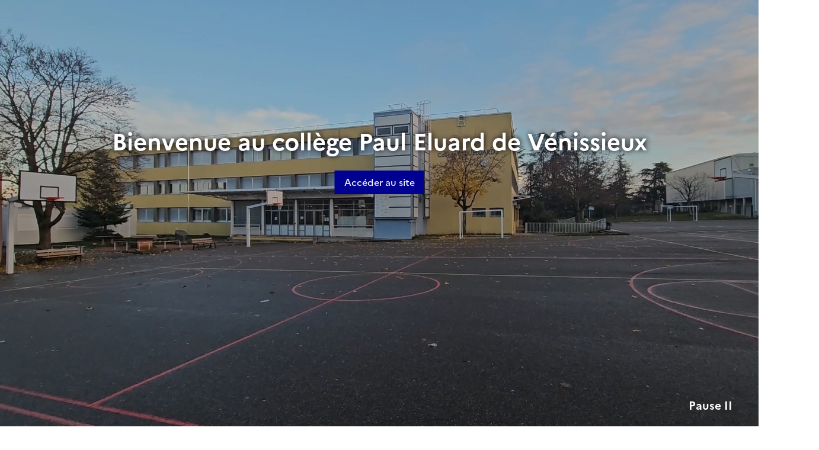

--- FILE ---
content_type: text/html; charset=utf-8
request_url: https://eluardvenissieux.etab.ac-lyon.fr/spip/spip.php?article626
body_size: 61553
content:
<!DOCTYPE html>
<html dir="ltr" lang="fr" class="ltr fr no-js" data-fr-scheme="system">
<head>
	<script type='text/javascript'>/*<![CDATA[*/(function(H){H.className=H.className.replace(/\bno-js\b/,'js')})(document.documentElement);/*]]>*/</script>
	<title>Collège Paul Eluard, Vénissieux</title>
	<meta name="description" content="Site du Coll&#232;ge Paul Eluard &#224; V&#233;nissieux" />
	<meta http-equiv="Content-Type" content="text/html; charset=utf-8" />
<meta name="viewport" content="width=device-width, initial-scale=1" />


<link rel="alternate" type="application/rss+xml" title="Syndiquer tout le site" href="spip.php?page=backend" />


<link rel="stylesheet" href="squelettes-dist/css/spip.css?1760086684" type="text/css" />
<script>/*<![CDATA[*/
var blocs_replier_tout = 0;
var blocs_slide = 'aucun';
var blocs_title_sep = /\|\|/g;
var blocs_title_def = 'Déplier||Replier';
var blocs_js_cookie = '';

/*]]>*/</script><script>
var mediabox_settings={"auto_detect":true,"ns":"box","tt_img":true,"sel_g":"#documents_portfolio a[type='image\/jpeg'],#documents_portfolio a[type='image\/png'],#documents_portfolio a[type='image\/gif']","sel_c":".mediabox","str_ssStart":"Diaporama","str_ssStop":"Arr\u00eater","str_cur":"{current}\/{total}","str_prev":"Pr\u00e9c\u00e9dent","str_next":"Suivant","str_close":"Fermer","str_loading":"Chargement\u2026","str_petc":"Taper \u2019Echap\u2019 pour fermer","str_dialTitDef":"Boite de dialogue","str_dialTitMed":"Affichage d\u2019un media","splash_url":"","lity":{"skin":"_simple-dark","maxWidth":"90%","maxHeight":"90%","minWidth":"400px","minHeight":"","slideshow_speed":"2500","opacite":"0.9","defaultCaptionState":"expanded"}};
</script>
<!-- insert_head_css -->
<link rel="stylesheet" href="plugins-dist/mediabox/lib/lity/lity.css?1760090026" type="text/css" media="all" />
<link rel="stylesheet" href="plugins-dist/mediabox/lity/css/lity.mediabox.css?1760090026" type="text/css" media="all" />
<link rel="stylesheet" href="plugins-dist/mediabox/lity/skins/_simple-dark/lity.css?1760090026" type="text/css" media="all" />
<link rel="stylesheet" href="plugins/auto/typoenluminee/v4.0.0/css/enluminurestypo.css" type="text/css" media="all" /><link rel="stylesheet" href="plugins/auto/onglets_texte/v2.1.0/css/tab.css" type="text/css" media="all" />
<link rel="stylesheet" type="text/css" href="plugins/auto/sjcycle/v3.6.0/css/sjcycle.css?1720191458" media="all" />
<link rel="stylesheet" type="text/css" href="plugins/auto/blocsdepliables/v1.4.2/css/blocs.css?1750406074" />
<link href="plugins/auto/player/v4.3.0/css/player.css?1747319844" rel="stylesheet" />


<link rel="stylesheet" href="plugins/auto/squelette-spip-dsfr-main/v1.11.1/dsfr/dsfr.min.css?1764082245" type="text/css" />
<link rel="stylesheet" href="plugins/auto/squelette-spip-dsfr-main/v1.11.1/dsfr/utility/utility.main.css?1764082246" type="text/css" />
<link rel="stylesheet" href="plugins/auto/squelette-spip-dsfr-main/v1.11.1/dsfr/dsfr.spip.css?1764082245" type="text/css" />
<link rel="stylesheet" href="squelettes/dsfr/perso.css?1765287441" type="text/css" />



<script src="prive/javascript/jquery.js?1760086912" type="text/javascript"></script>

<script src="prive/javascript/jquery.form.js?1760086912" type="text/javascript"></script>

<script src="prive/javascript/jquery.autosave.js?1760086912" type="text/javascript"></script>

<script src="prive/javascript/jquery.placeholder-label.js?1760086912" type="text/javascript"></script>

<script src="prive/javascript/ajaxCallback.js?1760086912" type="text/javascript"></script>

<script src="prive/javascript/js.cookie.js?1760086912" type="text/javascript"></script>
<!-- insert_head -->
<script src="plugins-dist/mediabox/lib/lity/lity.js?1760090026" type="text/javascript"></script>
<script src="plugins-dist/mediabox/lity/js/lity.mediabox.js?1760090026" type="text/javascript"></script>
<script src="plugins-dist/mediabox/javascript/spip.mediabox.js?1760090026" type="text/javascript"></script><script type="text/javascript" src="plugins/auto/onglets_texte/v2.1.0/javascript/mes_onglets.js"></script><script type="text/javascript" src="plugins/auto/galleria/v2.3.0/galleria/galleria.min.js?1720191436"></script>
<script src="plugins/auto/sjcycle/v3.6.0/lib/cycle2/jquery.cycle2.js?1720191458" type="text/javascript"></script>
<script src="plugins/auto/sjcycle/v3.6.0/lib/cycle2/jquery.cycle2.flip.js?1720191458" type="text/javascript"></script>
<script src="plugins/auto/sjcycle/v3.6.0/lib/cycle2/jquery.cycle2.carousel.js?1720191458" type="text/javascript"></script>
<script src="plugins/auto/sjcycle/v3.6.0/lib/cycle2/jquery.cycle2.scrollVert.js?1720191458" type="text/javascript"></script>
<script src="plugins/auto/sjcycle/v3.6.0/lib/cycle2/jquery.cycle2.shuffle.js?1720191458" type="text/javascript"></script>
<script src="plugins/auto/sjcycle/v3.6.0/lib/cycle2/jquery.cycle2.tile.js?1720191458" type="text/javascript"></script><script src='plugins/auto/blocsdepliables/v1.4.2/js/blocs.js?1750406074'></script><script type='text/javascript' src='local/cache-js/jsdyn-jquery_cookiebar_js-b3dbff03.js?1765286156'></script>
<script type='text/javascript' src='plugins/auto/squelette-spip-dsfr-main/v1.11.1/js/jquery.cookiebar.call.js'></script>






<meta name="generator" content="SPIP 4.4.6" />


<link rel="icon" type="image/x-icon" href="squelettes/favicon.ico" />
<link rel="shortcut icon" type="image/x-icon" href="squelettes/favicon.ico" />


<meta name="theme-color" content="#000091"><!-- Défini la couleur de thème du navigateur (Safari/Android) -->
<link rel="apple-touch-icon" href="plugins/auto/squelette-spip-dsfr-main/v1.11.1/favicon/apple-touch-icon.png"><!-- 180×180 -->
<link rel="icon" href="plugins/auto/squelette-spip-dsfr-main/v1.11.1/favicon/favicon.svg" type="image/svg+xml">
<link rel="shortcut icon" href="plugins/auto/squelette-spip-dsfr-main/v1.11.1/favicon/favicon.ico" type="image/x-icon"><!-- 32×32 -->
<link rel="manifest" href="plugins/auto/squelette-spip-dsfr-main/v1.11.1/favicon/manifest.webmanifest" crossorigin="use-credentials"></head>

<body id="top"  class="pas_surlignable page_article ">
<div id="calque-video">
		<video id="background-video" autoplay loop muted>
			<source src="IMG/mp4/film_intro_college.mp4" type="video/mp4">
		</video>

		<div class="content content-video">
			<h1>Bienvenue au collège Paul Eluard de Vénissieux</h1>
			
			<button class="fr-btn acces-site" onclick="masquerVideo()">
			Accéder au site
		</button>
			<button id="btnVideo" onclick="playAndPause()">Pause II</button>
		</div>

		</div>


		<script>
			var video = document.getElementById("background-video");
			var btn = document.getElementById("btnVideo");

			function playAndPause () {
				if (video.paused) {
					video.play();
					btn.innerHTML = "Pause II";
				} else {
					video.pause();
					btn.innerHTML = "Play ▶";
				}
			}
			function masquerVideo () {
				$('#calque-video').empty();
				Cookies.set("daneVersaillesVideo",  "vue", { expires: 15 });
			}

		  setTimeout(() => {
				$('#boutonFermerVideo').click();
				$('#calque-video').empty();
				Cookies.set("daneVersaillesVideo",  "vue", { expires: 15 });
			}, 71500)
		</script>
<header role="banner" class="fr-header">
    <div class="fr-header__body">
        <div class="fr-container">
            <div class="fr-header__body-row">
                <div class="fr-header__brand fr-enlarge-link">
                    <div class="fr-header__brand-top">
                        <div class="fr-header__logo">
                            <p class="fr-logo">
                                
								 Académie<br>de Lyon
                            </p>
                        </div>
                         
                            <div class="fr-header__operator">
                                <img
	src="IMG/logo/logo_pe_rond_mid.png?1765138990" class='fr-responsive-img'
	width="207"
	height="211" alt='Logo du site Coll&#232;ge Paul Eluard, V&#233;nissieux'/>
                                <!-- L’alternative de l’image (attribut alt) doit impérativement être renseignée et reprendre le texte visible dans l’image -->
                            </div>
                        
                        <div class="fr-header__navbar">
                            <button class="fr-btn--search fr-btn" data-fr-opened="false" aria-controls="modal-recherche" title="Rechercher">
                                Rechercher
                            </button>
                            <button class="fr-btn--menu fr-btn" data-fr-opened="false" aria-controls="modal-menu" aria-haspopup="menu" title="Menu" id="fr-btn-menu-mobile-3">
                                Menu
                            </button>
                        </div>
                    </div>
                    <div class="fr-header__service">
                        <a href="https://eluardvenissieux.etab.ac-lyon.fr/spip" title="Accueil - Collège Paul Eluard, Vénissieux"   aria-label="revenir à l'accueil du site">
                            <p class="fr-header__service-title">Collège Paul Eluard, Vénissieux</p>
                        </a>
                        
                    </div>
                </div>
                <div class="fr-header__tools">
                    <div class="fr-header__tools-links">
                        <ul class="fr-btns-group">
                             
                             <li>
                            <a class="fr-btn fr-fi-lock-line" href="spip.php?page=login&amp;url=spip.php%3Farticle626" aria-label="ouvrir le formulaire de connexion" title="connexion" rel="nofollow">Se connecter</a>
                            </li>
                            
                            
                            
							<li>
								<button class="fr-link fr-fi-theme-fill fr-link--icon-left fr-pt-0" aria-controls="fr-theme-modal" data-fr-opened="false" aria-label="Changer les paramêtres d'affichage" title="Paramètres d'affichage">Paramètres d'affichage</button>
							</li>
                        </ul>
                    </div>
                    <div class="fr-header__search fr-modal" id="modal-recherche">
                        <div class="fr-container fr-container-lg--fluid">
                            <button class="fr-btn--close fr-btn" aria-controls="modal-recherche">Fermer</button>
                                <form action="spip.php?page=recherche" method="get">
	<div class="fr-search-bar" id="formulaire_recherche" role="search">
		<input name="page" value="recherche" type="hidden"
>

		
		<label for="recherche" class="fr-label">Rechercher :</label>
		<input type="search" class="fr-input" size="10" placeholder="Rechercher" name="recherche" id="recherche" accesskey="4" autocapitalize="off" autocorrect="off"
		/><button type="submit" class="fr-btn" value="Rechercher" title="Rechercher" />


</div>
</form>

                        </div>
                    </div>
                </div>
            </div>
        </div>
    </div>
    <div class="fr-header__menu fr-modal" id="modal-menu" aria-labelledby="fr-btn-menu-mobile-1">
        <div class="fr-container">
            <button class="fr-btn--close fr-btn" aria-controls="modal-menu">Fermer</button>
            <div class="fr-header__menu-links"></div>
			   <nav class="fr-nav" id="header-navigation" role="navigation" aria-label="Menu principal">
    <ul class="fr-nav__list">
        <li class="fr-nav__item active">
            <a class="fr-nav__link active" href="https://eluardvenissieux.etab.ac-lyon.fr/spip" target="_self"    aria-label="Revenir à la page d'accueil" title="Accueil">Accueil</a>
        </li>

        
        <li class="fr-nav__item  ">
            
                <button class="fr-nav__btn" aria-expanded="false" aria-controls="menu-5"   >LE COLLEGE</button>
                <div class="fr-collapse fr-menu" id="menu-5">
                    <ul class="fr-menu__list">
                        <li>
                            <a class="fr-nav__link fr-text--light"  aria-label="Ouvrir la rubrique LE COLLEGE" title="LE COLLEGE" href="spip.php?rubrique5" target="_self" ><i>Voir toute la rubrique</i></a>
                        </li>
            
                        <li>
                            <a class="fr-nav__link"  aria-label="Ouvrir la rubrique CALENDRIERS" title="CALENDRIERS" href="spip.php?rubrique10" target="_self" >CALENDRIERS</a>
                        </li>
            
                        <li>
                            <a class="fr-nav__link"  aria-label="Ouvrir la rubrique LES CONSEILS" title="LES CONSEILS" href="spip.php?rubrique198" target="_self" >LES CONSEILS</a>
                        </li>
            
                        <li>
                            <a class="fr-nav__link"  aria-label="Ouvrir la rubrique REGLEMENTS" title="REGLEMENTS" href="spip.php?rubrique11" target="_self" >REGLEMENTS</a>
                        </li>
            
                        <li>
                            <a class="fr-nav__link"  aria-label="Ouvrir la rubrique PROJET D&#8217;ETABLISSEMENT" title="PROJET D&#8217;ETABLISSEMENT" href="spip.php?rubrique14" target="_self" >PROJET D&#8217;ETABLISSEMENT</a>
                        </li>
            
                        <li>
                            <a class="fr-nav__link"  aria-label="Ouvrir la rubrique VIE DU COLLEGE" title="VIE DU COLLEGE" href="spip.php?rubrique213" target="_self" >VIE DU COLLEGE</a>
                        </li>
            
                        <li>
                            <a class="fr-nav__link"  aria-label="Ouvrir la rubrique LE COLLEGE EN 2025-2026" title="LE COLLEGE EN 2025-2026" href="spip.php?rubrique212" target="_self" >LE COLLEGE EN 2025-2026</a>
                        </li>
            
                    </ul>
                </div>
            
        </li>
        
        <li class="fr-nav__item  ">
            
                <button class="fr-nav__btn" aria-expanded="false" aria-controls="menu-191"   >DISCIPLINES</button>
                <div class="fr-collapse fr-menu" id="menu-191">
                    <ul class="fr-menu__list">
                        <li>
                            <a class="fr-nav__link fr-text--light"  aria-label="Ouvrir la rubrique DISCIPLINES" title="DISCIPLINES" href="spip.php?rubrique191" target="_self" ><i>Voir toute la rubrique</i></a>
                        </li>
            
                        <li>
                            <a class="fr-nav__link"  aria-label="Ouvrir la rubrique ARTS PLASTIQUES" title="ARTS PLASTIQUES" href="spip.php?rubrique125" target="_self" >ARTS PLASTIQUES</a>
                        </li>
            
                        <li>
                            <a class="fr-nav__link"  aria-label="Ouvrir la rubrique EDUCATION MUSICALE" title="EDUCATION MUSICALE" href="spip.php?rubrique208" target="_self" >EDUCATION MUSICALE</a>
                        </li>
            
                        <li>
                            <a class="fr-nav__link"  aria-label="Ouvrir la rubrique EPS" title="EPS" href="spip.php?rubrique244" target="_self" >EPS</a>
                        </li>
            
                        <li>
                            <a class="fr-nav__link"  aria-label="Ouvrir la rubrique FRANCAIS" title="FRANCAIS" href="spip.php?rubrique193" target="_self" >FRANCAIS</a>
                        </li>
            
                        <li>
                            <a class="fr-nav__link"  aria-label="Ouvrir la rubrique FRANCAIS LANGUE ETRANGERE" title="FRANCAIS LANGUE ETRANGERE" href="spip.php?rubrique227" target="_self" >FRANCAIS LANGUE ETRANGERE</a>
                        </li>
            
                        <li>
                            <a class="fr-nav__link"  aria-label="Ouvrir la rubrique HISTOIRE-GEOGRAPHIE-EMC" title="HISTOIRE-GEOGRAPHIE-EMC" href="spip.php?rubrique205" target="_self" >HISTOIRE-GEOGRAPHIE-EMC</a>
                        </li>
            
                        <li>
                            <a class="fr-nav__link"  aria-label="Ouvrir la rubrique LANGUES VIVANTES" title="LANGUES VIVANTES" href="spip.php?rubrique229" target="_self" >LANGUES VIVANTES</a>
                        </li>
            
                        <li>
                            <a class="fr-nav__link"  aria-label="Ouvrir la rubrique LATIN" title="LATIN" href="spip.php?rubrique215" target="_self" >LATIN</a>
                        </li>
            
                        <li>
                            <a class="fr-nav__link"  aria-label="Ouvrir la rubrique S.V.T." title="S.V.T." href="spip.php?rubrique210" target="_self" >S.V.T.</a>
                        </li>
            
                        <li>
                            <a class="fr-nav__link"  aria-label="Ouvrir la rubrique SCIENCES PHYSIQUES" title="SCIENCES PHYSIQUES" href="spip.php?rubrique182" target="_self" >SCIENCES PHYSIQUES</a>
                        </li>
            
                        <li>
                            <a class="fr-nav__link"  aria-label="Ouvrir la rubrique TECHNOLOGIE" title="TECHNOLOGIE" href="spip.php?rubrique211" target="_self" >TECHNOLOGIE</a>
                        </li>
            
                    </ul>
                </div>
            
        </li>
        
        <li class="fr-nav__item  ">
            
                <button class="fr-nav__btn" aria-expanded="false" aria-controls="menu-217"   >PARCOURS ARTISTIQUE ET CULTUREL</button>
                <div class="fr-collapse fr-menu" id="menu-217">
                    <ul class="fr-menu__list">
                        <li>
                            <a class="fr-nav__link fr-text--light"  aria-label="Ouvrir la rubrique PARCOURS ARTISTIQUE ET CULTUREL" title="PARCOURS ARTISTIQUE ET CULTUREL" href="spip.php?rubrique217" target="_self" ><i>Voir toute la rubrique</i></a>
                        </li>
            
                        <li>
                            <a class="fr-nav__link"  aria-label="Ouvrir la rubrique DISPOSITIF JOURNEE SOUPLE" title="DISPOSITIF JOURNEE SOUPLE" href="spip.php?rubrique141" target="_self" >DISPOSITIF JOURNEE SOUPLE</a>
                        </li>
            
                        <li>
                            <a class="fr-nav__link"  aria-label="Ouvrir la rubrique PROJETS ARTISTIQUES ET CULTURELS" title="PROJETS ARTISTIQUES ET CULTURELS" href="spip.php?rubrique218" target="_self" >PROJETS ARTISTIQUES ET CULTURELS</a>
                        </li>
            
                        <li>
                            <a class="fr-nav__link"  aria-label="Ouvrir la rubrique VOYAGES A L&#8217;ETRANGER" title="VOYAGES A L&#8217;ETRANGER" href="spip.php?rubrique20" target="_self" >VOYAGES A L&#8217;ETRANGER</a>
                        </li>
            
                    </ul>
                </div>
            
        </li>
        
        <li class="fr-nav__item  ">
            
                <button class="fr-nav__btn" aria-expanded="false" aria-controls="menu-184"   >PARCOURS CITOYEN</button>
                <div class="fr-collapse fr-menu" id="menu-184">
                    <ul class="fr-menu__list">
                        <li>
                            <a class="fr-nav__link fr-text--light"  aria-label="Ouvrir la rubrique PARCOURS CITOYEN" title="PARCOURS CITOYEN" href="spip.php?rubrique184" target="_self" ><i>Voir toute la rubrique</i></a>
                        </li>
            
                        <li>
                            <a class="fr-nav__link"  aria-label="Ouvrir la rubrique DEVELOPPEMENT DURABLE" title="DEVELOPPEMENT DURABLE" href="spip.php?rubrique219" target="_self" >DEVELOPPEMENT DURABLE</a>
                        </li>
            
                        <li>
                            <a class="fr-nav__link"  aria-label="Ouvrir la rubrique EGALITE FILLES-GARCONS" title="EGALITE FILLES-GARCONS" href="spip.php?rubrique197" target="_self" >EGALITE FILLES-GARCONS</a>
                        </li>
            
                        <li>
                            <a class="fr-nav__link"  aria-label="Ouvrir la rubrique JOURNAL DU COLLEGE" title="JOURNAL DU COLLEGE" href="spip.php?rubrique179" target="_self" >JOURNAL DU COLLEGE</a>
                        </li>
            
                        <li>
                            <a class="fr-nav__link"  aria-label="Ouvrir la rubrique MEMOIRE" title="MEMOIRE" href="spip.php?rubrique196" target="_self" >MEMOIRE</a>
                        </li>
            
                    </ul>
                </div>
            
        </li>
        
        <li class="fr-nav__item  ">
            
                <button class="fr-nav__btn" aria-expanded="false" aria-controls="menu-21"   >PARCOURS AVENIR</button>
                <div class="fr-collapse fr-menu" id="menu-21">
                    <ul class="fr-menu__list">
                        <li>
                            <a class="fr-nav__link fr-text--light"  aria-label="Ouvrir la rubrique PARCOURS AVENIR" title="PARCOURS AVENIR" href="spip.php?rubrique21" target="_self" ><i>Voir toute la rubrique</i></a>
                        </li>
            
                        <li>
                            <a class="fr-nav__link"  aria-label="Ouvrir la rubrique DECOUVERTE DE L&#8217;ENTREPRISE" title="DECOUVERTE DE L&#8217;ENTREPRISE" href="spip.php?rubrique223" target="_self" >DECOUVERTE DE L&#8217;ENTREPRISE</a>
                        </li>
            
                        <li>
                            <a class="fr-nav__link"  aria-label="Ouvrir la rubrique ORIENTATION" title="ORIENTATION" href="spip.php?rubrique222" target="_self" >ORIENTATION</a>
                        </li>
            
                    </ul>
                </div>
            
        </li>
        
        <li class="fr-nav__item  ">
            
                <button class="fr-nav__btn" aria-expanded="false" aria-controls="menu-238"   >PARCOURS SANTE</button>
                <div class="fr-collapse fr-menu" id="menu-238">
                    <ul class="fr-menu__list">
                        <li>
                            <a class="fr-nav__link fr-text--light"  aria-label="Ouvrir la rubrique PARCOURS SANTE" title="PARCOURS SANTE" href="spip.php?rubrique238" target="_self" ><i>Voir toute la rubrique</i></a>
                        </li>
            
                        <li>
                            <a class="fr-nav__link"  aria-label="Ouvrir la rubrique NUTRITION" title="NUTRITION" href="spip.php?rubrique248" target="_self" >NUTRITION</a>
                        </li>
            
                    </ul>
                </div>
            
        </li>
        
        <li class="fr-nav__item  on active ">
            
                <button class="fr-nav__btn" aria-expanded="false" aria-controls="menu-180"  on aria-current="page" >CORDEES DE LA REUSSITE</button>
                <div class="fr-collapse fr-menu" id="menu-180">
                    <ul class="fr-menu__list">
                        <li>
                            <a class="fr-nav__link fr-text--light"  aria-label="Ouvrir la rubrique CORDEES DE LA REUSSITE" title="CORDEES DE LA REUSSITE" href="spip.php?rubrique180" target="_self" ><i>Voir toute la rubrique</i></a>
                        </li>
            
                        <li>
                            <a class="fr-nav__link"  aria-label="Ouvrir la rubrique 2016-2017" title="2016-2017" href="spip.php?rubrique187" target="_self" >2016-2017</a>
                        </li>
            
                        <li>
                            <a class="fr-nav__link"  aria-label="Ouvrir la rubrique 2017-2018" title="2017-2018" href="spip.php?rubrique183" target="_self" >2017-2018</a>
                        </li>
            
                        <li>
                            <a class="fr-nav__link"  aria-label="Ouvrir la rubrique 2018-2019" title="2018-2019" href="spip.php?rubrique188" target="_self" >2018-2019</a>
                        </li>
            
                        <li>
                            <a class="fr-nav__link"  aria-label="Ouvrir la rubrique 2019-2020" title="2019-2020" href="spip.php?rubrique201" target="_self" >2019-2020</a>
                        </li>
            
                        <li>
                            <a class="fr-nav__link"  aria-label="Ouvrir la rubrique 2020-2021" title="2020-2021" href="spip.php?rubrique214" target="_self" >2020-2021</a>
                        </li>
            
                        <li>
                            <a class="fr-nav__link"  aria-label="Ouvrir la rubrique 2021-2022" title="2021-2022" href="spip.php?rubrique224" target="_self" >2021-2022</a>
                        </li>
            
                        <li>
                            <a class="fr-nav__link"  aria-label="Ouvrir la rubrique 2022-2023" title="2022-2023" href="spip.php?rubrique230" target="_self" >2022-2023</a>
                        </li>
            
                        <li>
                            <a class="fr-nav__link"  aria-label="Ouvrir la rubrique 2023-2024" title="2023-2024" href="spip.php?rubrique241" target="_self" >2023-2024</a>
                        </li>
            
                        <li>
                            <a class="fr-nav__link"  aria-label="Ouvrir la rubrique 2024-2025" title="2024-2025" href="spip.php?rubrique242" target="_self" >2024-2025</a>
                        </li>
            
                    </ul>
                </div>
            
        </li>
        
        <li class="fr-nav__item  ">
            
                <button class="fr-nav__btn" aria-expanded="false" aria-controls="menu-232"   >ECOLE OUVERTE </button>
                <div class="fr-collapse fr-menu" id="menu-232">
                    <ul class="fr-menu__list">
                        <li>
                            <a class="fr-nav__link fr-text--light"  aria-label="Ouvrir la rubrique ECOLE OUVERTE " title="ECOLE OUVERTE " href="spip.php?rubrique232" target="_self" ><i>Voir toute la rubrique</i></a>
                        </li>
            
                        <li>
                            <a class="fr-nav__link"  aria-label="Ouvrir la rubrique ACTIVITES CREATIVES" title="ACTIVITES CREATIVES" href="spip.php?rubrique251" target="_self" >ACTIVITES CREATIVES</a>
                        </li>
            
                        <li>
                            <a class="fr-nav__link"  aria-label="Ouvrir la rubrique PLEIN AIR" title="PLEIN AIR" href="spip.php?rubrique249" target="_self" >PLEIN AIR</a>
                        </li>
            
                        <li>
                            <a class="fr-nav__link"  aria-label="Ouvrir la rubrique TECHNOLOGIE" title="TECHNOLOGIE" href="spip.php?rubrique250" target="_self" >TECHNOLOGIE</a>
                        </li>
            
                    </ul>
                </div>
            
        </li>
        
        <li class="fr-nav__item  ">
            
                <button class="fr-nav__btn" aria-expanded="false" aria-controls="menu-16"   >CDI</button>
                <div class="fr-collapse fr-menu" id="menu-16">
                    <ul class="fr-menu__list">
                        <li>
                            <a class="fr-nav__link fr-text--light"  aria-label="Ouvrir la rubrique CDI" title="CDI" href="spip.php?rubrique16" target="_self" ><i>Voir toute la rubrique</i></a>
                        </li>
            
                        <li>
                            <a class="fr-nav__link"  aria-label="Ouvrir la rubrique PRESENTATION" title="PRESENTATION" href="spip.php?rubrique245" target="_self" >PRESENTATION</a>
                        </li>
            
                        <li>
                            <a class="fr-nav__link"  aria-label="Ouvrir la rubrique PROJETS" title="PROJETS" href="spip.php?rubrique247" target="_self" >PROJETS</a>
                        </li>
            
                        <li>
                            <a class="fr-nav__link"  aria-label="Ouvrir la rubrique RESSOURCES" title="RESSOURCES" href="spip.php?rubrique246" target="_self" >RESSOURCES</a>
                        </li>
            
                    </ul>
                </div>
            
        </li>
        
        <li class="fr-nav__item  ">
            
                <button class="fr-nav__btn" aria-expanded="false" aria-controls="menu-171"   >ASSOCIATION SPORTIVE</button>
                <div class="fr-collapse fr-menu" id="menu-171">
                    <ul class="fr-menu__list">
                        <li>
                            <a class="fr-nav__link fr-text--light"  aria-label="Ouvrir la rubrique ASSOCIATION SPORTIVE" title="ASSOCIATION SPORTIVE" href="spip.php?rubrique171" target="_self" ><i>Voir toute la rubrique</i></a>
                        </li>
            
                        <li>
                            <a class="fr-nav__link"  aria-label="Ouvrir la rubrique AS FOOT" title="AS FOOT" href="spip.php?rubrique231" target="_self" >AS FOOT</a>
                        </li>
            
                        <li>
                            <a class="fr-nav__link"  aria-label="Ouvrir la rubrique AS GYMNASTIQUE" title="AS GYMNASTIQUE" href="spip.php?rubrique203" target="_self" >AS GYMNASTIQUE</a>
                        </li>
            
                        <li>
                            <a class="fr-nav__link"  aria-label="Ouvrir la rubrique AS LUTTE" title="AS LUTTE" href="spip.php?rubrique239" target="_self" >AS LUTTE</a>
                        </li>
            
                        <li>
                            <a class="fr-nav__link"  aria-label="Ouvrir la rubrique AS NATATION " title="AS NATATION " href="spip.php?rubrique240" target="_self" >AS NATATION </a>
                        </li>
            
                        <li>
                            <a class="fr-nav__link"  aria-label="Ouvrir la rubrique AS VOLLEY" title="AS VOLLEY" href="spip.php?rubrique202" target="_self" >AS VOLLEY</a>
                        </li>
            
                        <li>
                            <a class="fr-nav__link"  aria-label="Ouvrir la rubrique JOURNEE NATIONALE DU SPORT SCOLAIRE" title="JOURNEE NATIONALE DU SPORT SCOLAIRE" href="spip.php?rubrique204" target="_self" >JOURNEE NATIONALE DU SPORT SCOLAIRE</a>
                        </li>
            
                    </ul>
                </div>
            
        </li>
        
    </ul>
</nav> 
			
        </div>
    </div>
</header>
<main id="main" role="main" class="fr-pb-6w">

	<section class="fr-acticle-header fr-background-alt--green-menthe">
		<div class="fr-container ">

			<nav role="navigation" class="fr-breadcrumb" aria-label="vous êtes ici :">
				<button class="fr-breadcrumb__button" aria-expanded="false" aria-controls="breadcrumb-1">Voir le fil d’Ariane</button>
				<div class="fr-collapse" id="breadcrumb-1">
					<ol class="fr-breadcrumb__list">
						<li><a class="fr-breadcrumb__link" title="Accueil du site" aria-label="revenir à l'accueil du site"  href="https://eluardvenissieux.etab.ac-lyon.fr/spip/">Accueil</a></li>
						
						<li><a class="fr-breadcrumb__link" title="CORDEES DE LA REUSSITE" href="spip.php?rubrique180" aria-label="ouvrir la rubrique CORDEES DE LA REUSSITE" >CORDEES DE LA REUSSITE</a>
						</li>
						
						<li><a class="fr-breadcrumb__link" title="2017-2018" href="spip.php?rubrique183" aria-label="ouvrir la rubrique 2017-2018" >2017-2018</a>
						</li>
						
						<li><a class="fr-breadcrumb__link" aria-current="page">ORGANISER ET GERER SON TEMPS (LYON III), 3 MAI 2018</a></li>
					</ol>
				</div>
			</nav>
			
			<h1 class="fr-h1 crayon article-titre-626 ">ORGANISER ET GERER SON TEMPS (LYON III), 3 MAI 2018</h1>
			

			
			
			<p class="fr-text--xs">Mis à jour le <abbr class="published" title="2018-05-07T12:02:10Z">mardi 12 juin 2018</abbr>  <span class="sep">, </span><span class="auteurs">par  <span class="vcard author"><a class="url fn spip_in" href="spip.php?auteur389">A. Zaragori</a></span></span></p>
			
			</div>

	</section>
	<div class="fr-container fr-mt-8w">
		<div class="fr-grid-row fr-grid-row--gutters">


			<!-- Colonne affichage principal -->
			<div class="fr-col-12 fr-col-md-8 fr-col-lg-9">
				<div class="crayon article-texte-626 "><p>Jeudi 3 Mai, nous, élèves du parcours d&#8217;excellence "Collégiens audacieux/Lyon 3" sommes allés à la Manufacture des tabacs qui est devenue l&#8217;université Lyon 3.</p>
<div class='spip_document_1028 spip_document spip_documents spip_document_image spip_documents_right spip_document_right'>
<figure class="spip_doc_inner">

 <a href="IMG/jpg/resized_20180503_144814001.jpg"  class="spip_doc_lien mediabox" type="image/jpeg">
		<img src='IMG/jpg/resized_20180503_144814001.jpg' width="1280" height="720" alt='' /></a>
</figure>
</div>
<p>Dans un premier temps nous avons assisté à une formation sur la gestion du temps avec Denis Bouillet. Tout d&#8217;abord on a vu que la perception du temps est une notion qui diffère pour chaque personne subjective&nbsp;: c&#8217;est à dire que par exemple si on aime les mathématiques et que l’on n’aime pas l&#8217;anglais, le cours d&#8217;anglais paraîtra plus long que celui des mathématiques. Ensuite, nous avons vu ce qu&#8217;étaient le snoozing (le fait de décaler son réveil tous les matins) et la procrastination (quand on remet tout au lendemain). <br class='autobr' />
Pour éviter cela, Denis Bouillet nous a donné une règle dite "TTC", ce qui veut dire&nbsp;: Toucher, Traiter, Classer immédiatement tout ce qui prend moins de cinq minutes. Cette règle permet de mieux s&#8217;organiser car on fait tout ce qui prend moins de temps pour ensuite avoir le temps de faire les choses qui en prennent le plus. Puis nous avons fait un petit jeu, il fallait fermer les yeux et bien écouter un poème afin de comprendre le message que ce texte nous envoyait. C&#8217;était une après-midi très intéressante nous avons appris tout en s&#8217;amusant et en débattant entre nous.</p>
<div class='spip_document_1027 spip_document spip_documents spip_document_image spip_documents_left spip_document_left'>
<figure class="spip_doc_inner">

 <a href="IMG/jpg/img_8558.jpg"  class="spip_doc_lien mediabox" type="image/jpeg">
		<img src='IMG/jpg/img_8558.jpg' width="960" height="720" alt='' /></a>
</figure>
</div>
<p>Dans un second temps, nous avons fait une visite de la bibliothèque de l&#8217;université, d&#8217;un amphithéâtre et de la cour.</p>
<p>Cette expérience a été très enrichissante car elle nous a permis d&#8217;apprendre à gérer son temps dans la vie de tous les jours. Nous avons aussi pu poursuivre notre découverte de l&#8217;université.</p>
<p><i> <strong>Pour les Parcours d&#8217;excellence&nbsp;: Cheyma Boudjemline</strong> </i></p></div>

				
				

				
				

				

				
				<a href="#forum" name="forum" id="forum"></a>				


			</div><!-- Fin Colonne affichage principal -->




			<!-- Colonne affichage autres articles -->
			<div class="fr-col-12 fr-col-md-4 fr-col-lg-3">

				
				
					<h4>Dans la même rubrique</h4>
						<div class="fr-grid-row fr-grid-row--gutters">
							
								<div class="fr-col-12 fr-col-sm-6 fr-col-md-12">
									<div class="fr-card fr-enlarge-link fr-background-alt--grey">
		<div class="fr-card__body">
			<div class="fr-card__content">
				<h3 class="fr-card__title">
					<a aria-describedby=" 

Dans le cadre des parcours d’excellence, nous nous sommes rendus le vendredi 8 Juin à la (…) " aria-label="Ouvrir l'article RECEPTION A LA PREFECTURE DE LA REGION AUVERGNE RHONE-ALPES - 8 JUIN 2018" title="RECEPTION A LA PREFECTURE DE LA REGION AUVERGNE RHONE-ALPES - 8 JUIN 2018" href="spip.php?article634">RECEPTION A LA PREFECTURE DE LA REGION AUVERGNE RHONE-ALPES - 8 JUIN 2018</a>
				</h3>
				<p class="fr-card__desc"> 

Dans le cadre des parcours d’excellence, nous nous sommes rendus le vendredi 8 Juin à la (…) </p>
				
				
			</div>
		</div>
		
	</div>								</div>
							
								<div class="fr-col-12 fr-col-sm-6 fr-col-md-12">
									<div class="fr-card fr-enlarge-link fr-background-alt--grey">
		<div class="fr-card__body">
			<div class="fr-card__content">
				<h3 class="fr-card__title">
					<a aria-describedby=" 

Lundi 28 mai 2018, les élèves faisant partie du parcours d’excellence &#171; Lyon 3 &#187; ont assisté à (…) " aria-label="Ouvrir l'article OPTIMISER SA CONCENTRATION (LYON III) - 28 MAI 2018" title="OPTIMISER SA CONCENTRATION (LYON III) - 28 MAI 2018" href="spip.php?article637">OPTIMISER SA CONCENTRATION (LYON III) - 28 MAI 2018</a>
				</h3>
				<p class="fr-card__desc"> 

Lundi 28 mai 2018, les élèves faisant partie du parcours d’excellence &#171; Lyon 3 &#187; ont assisté à (…) </p>
				
				
			</div>
		</div>
		
	</div>								</div>
							
								<div class="fr-col-12 fr-col-sm-6 fr-col-md-12">
									<div class="fr-card fr-enlarge-link fr-background-alt--grey">
		<div class="fr-card__body">
			<div class="fr-card__content">
				<h3 class="fr-card__title">
					<a aria-describedby=" 

Le 17 mai 2018, nous les élèves du parcours d’excellence &#171; Cordée de la réussite – ISARA &#187;, nous (…) " aria-label="Ouvrir l'article COURSE D&#8217;ORIENTATION DANS LE VIEUX LYON (ISARA) - 17 MAI 2018" title="COURSE D&#8217;ORIENTATION DANS LE VIEUX LYON (ISARA) - 17 MAI 2018" href="spip.php?article635">COURSE D&#8217;ORIENTATION DANS LE VIEUX LYON (ISARA) - 17 MAI 2018</a>
				</h3>
				<p class="fr-card__desc"> 

Le 17 mai 2018, nous les élèves du parcours d’excellence &#171; Cordée de la réussite – ISARA &#187;, nous (…) </p>
				
				
			</div>
		</div>
		
	</div>								</div>
							
						</div>
				

			</div>


		</div>
	</div>


</main>

<!-- footer avec partenaires -->
  <div class="fr-share fr-mt-5w">
	<div class="fr-container">
	<p class="fr-share__title">Partager la page</p>
	<ul class="fr-share__group">
		<li>
			<a class="fr-share__link fr-share__link--facebook" title="Partager sur Facebook - nouvelle fenêtre" href="https://www.facebook.com/sharer.php?u=https://eluardvenissieux.etab.ac-lyon.fr/spip/spip.php?article626" target="_blank" rel="noopener" onclick="window.open(this.href,'Partager sur Facebook','toolbar=no,location=yes,status=no,menubar=no,scrollbars=yes,resizable=yes,width=600,height=450'); event.preventDefault();">Partager sur Facebook</a>
		</li>
		<li>
			<!-- Les paramètres de la reqûete doivent être URI-encodés (ex: encodeURIComponent() en js) -->
			<a class="fr-share__link fr-share__link--twitter" title="Partager sur Twitter - nouvelle fenêtre" href="https://twitter.com/intent/tweet?url=https://eluardvenissieux.etab.ac-lyon.fr/spip/spip.php?article626&text=ORGANISER ET GERER SON TEMPS (LYON III), 3 MAI 2018&via=[À MODIFIER - via]&hashtags=[À MODIFIER - hashtags]" target="_blank" rel="noopener" onclick="window.open(this.href,'Partager sur Twitter','toolbar=no,location=yes,status=no,menubar=no,scrollbars=yes,resizable=yes,width=600,height=420'); event.preventDefault();">Partager sur Twitter</a>
		</li>
		<li>
			<a class="fr-share__link fr-share__link--linkedin" title="Partager sur LinkedIn - nouvelle fenêtre" href="https://www.linkedin.com/shareArticle?url=https://eluardvenissieux.etab.ac-lyon.fr/spip/spip.php?article626&title=ORGANISER ET GERER SON TEMPS (LYON III), 3 MAI 2018" target="_blank" rel="noopener" onclick="window.open(this.href,'Partager sur LinkedIn','toolbar=no,location=yes,status=no,menubar=no,scrollbars=yes,resizable=yes,width=550,height=550'); event.preventDefault();">Partager sur LinkedIn</a>
		</li>
		<li>
			<a class="fr-share__link fr-share__link--mail" href="mailto:?subject=ORGANISER ET GERER SON TEMPS (LYON III), 3 MAI 2018&body=Voir cette page du site Collège Paul Eluard, Vénissieux : https://eluardvenissieux.etab.ac-lyon.fr/spip/spip.php?article626" title="Partager par email" target="_blank">Partager par email</a>
		</li>
		<li>
			<button class="fr-share__link fr-share__link--copy" title="Copier dans le presse-papier" onclick="navigator.clipboard.writeText(window.location);alert('Adresse copiée dans le presse papier.');">Copier dans le presse-papier</button>
		</li>
	</ul>
</div>
</div>


  <!-- reseaux sociaux -->

<div class="fr-follow fr-mt-3w fr-background-alt--blue-cumulus">
    <div class="fr-container">
        <div class="fr-grid-row">
            <div class="fr-col-12">
                <div class="fr-follow__social">
                    <p class="fr-h5">Suivez-nous
                        <br> sur les réseaux sociaux
                    </p>
                    <ul class="fr-btns-group fr-btns-group--lg">
						
						 <li><a class="fr-btn--twitter-x fr-btn" aria-label="ouvrir la page Twitter" href="https://x.com/CollegeEluard" target="_blank" title="Page Twitter">Twitter</a></li>
						
						
						 <li><a class="fr-btn--youtube fr-btn" aria-label="ouvrir la page Youtube" href="https://www.youtube.com/@collegepauleluard1411" target="_blank" title="Page Youtube">Youtube</a></li>
						
                        <li><a class="fr-icon-rss-fill fr-btn" aria-label="S'abonner au flux RSS" href="spip.php?page=backend" target="_blank" title="S'abonner au flux RSS">RSS</a>
                    </ul>
                </div>
            </div>
        </div>
    </div>
</div>
<footer class="fr-footer fr-pb-3w" role="contentinfo" id="footer-1060">
    <div class="fr-container">
        <div class="fr-footer__body">
            <div class="fr-footer__brand fr-enlarge-link">
                <a href="https://eluardvenissieux.etab.ac-lyon.fr/spip" title="Retour à l’accueil"   aria-label="Revenir à l'accueil du site">
                    <p class="fr-logo">
                        
                    </p>
                </a>
            </div>
            <div class="fr-footer__content">
                <p class="fr-footer__content-desc"> 2010 - 2026 Collège Paul Eluard, Vénissieux</p>
                <ul class="fr-footer__content-list">
                    
                    <li class="fr-footer__content-item">
                        <a class="fr-footer__content-link" target="_blank" href="https://www.ac-lyon.fr/" title="Ouvrir le site Accueil | Académie de Lyon"   aria-label="ouvrir le site Accueil | Académie de Lyon">Accueil | Académie de Lyon</a>
                    </li>
                    
                    <li class="fr-footer__content-item">
                        <a class="fr-footer__content-link" target="_blank" href="https://www.grandlyon.com/" title="Ouvrir le site Métropole de Lyon - La Métropole de Lyon"   aria-label="ouvrir le site Métropole de Lyon - La Métropole de Lyon">Métropole de Lyon - La Métropole de Lyon</a>
                    </li>
                    
                </ul>
            </div>
        </div>
		
        <div class="fr-footer__bottom">
            <ul class="fr-footer__bottom-list">
                <li class="fr-footer__bottom-item">
                    <a class="fr-footer__bottom-link" href="spip.php?page=plan"  title="Plan du site" aria-label="ouvrir le plan du site">Plan du site</a>
                </li>
				 
				<li class="fr-footer__bottom-item">
					<a class="fr-footer__bottom-link" href="spip.php?page=contact"  title="Contact" aria-label="ouvrir le formulaire de contact">Nous contacter</a>
				</li>
				
                <li class="fr-footer__bottom-item">
                    <a class="fr-footer__bottom-link" href="#">Accessibilité : non conforme</a>
                </li>
                <li class="fr-footer__bottom-item">
                    <a class="fr-footer__bottom-link" href="spip.php?page=mentions"  title="Mentions" aria-label="voir les mentions légales">Mentions légales</a>
                </li>
                 <li class="fr-footer__bottom-item"><a class="fr-footer__bottom-link" href="spip.php?page=donnees"  title="Utilisation de mes données" aria-label="Voir l'utilisation des données personnelles">Données personnelles</a></li>
                  <li class="fr-footer__bottom-item"><button class="fr-footer__bottom-link" data-fr-opened="false" aria-controls="fr-consent-modal" title="Voir les information sur l'utilisation des cookies">Gestion des cookies</button></li>
				<li class="fr-footer__bottom-item">
					<button class="fr-footer__bottom-link fr-fi-theme-fill fr-link--icon-left" aria-controls="fr-theme-modal" data-fr-opened="false" title="Modifier les paramêtres d'affichage">Paramètres d'affichage</button>
				</li>
				<li class="fr-footer__bottom-item">
					<a class="fr-footer__bottom-link fr-fi-rss-line fr-link--icon-left" href="spip.php?page=backend" title="S'abonner au flux RSS">Flux RSS</a>
				</li>
            </ul>
			

        </div>
    </div>
</footer>
  <dialog id="fr-consent-modal" class="fr-modal" role="dialog" aria-labelledby="fr-consent-modal-title">
    <div class="fr-container fr-container--fluid fr-container-md">
        <div class="fr-grid-row fr-grid-row--center">
            <div class="fr-col-12 fr-col-md-10 fr-col-lg-8">
                <div class="fr-modal__body">
                    <div class="fr-modal__header">
                        <button class="fr-btn--close fr-btn" aria-controls="fr-consent-modal">Fermer</button>
                    </div>
                    <div class="fr-modal__content">
                        <h1 id="fr-consent-modal-title" class="fr-modal__title">
                            Détails sur la gestion des cookies
                        </h1>
                        <h3 class="spip">À propos des cookies</h3>
<p>Un cookie (ou &#8220;traceur&#8221;) est un fichier texte déposé sur votre ordinateur lors de la visite d’un site ou de la consultation d’une campagne de communication. Il permet de conserver des données utilisateur afin de faciliter votre navigation et de vous offrir certaines fonctionnalités.<br class='autobr' />
Les cookies et les adresses IP des internautes, collectés à des fins statistiques, sont conservés pendant treize mois, puis sont supprimées.</p>
<p><strong class="caractencadre2-spip spip">Le Collège Paul Eluard</strong><br class='autobr' />
s’engage à suivre les <a href="https://www.legifrance.gouv.fr/jorf/id/JORFTEXT000038783337" rel="external">lignes directrices de la CNIL concernant les cookies et autres traceurs</a> adoptées le 4 juillet 2019 avec notamment l’obligation, sauf exception, de recueillir le consentement des utilisateurs avant toute opération d’écriture ou de lecture de cookies et autres traceurs.</p>
<h3 class="spip">Cookies internes nécessaires au site pour fonctionner</h3>
<p>Il convient de distinguer les cookies que nous émettons sur<br class='autobr' />
<strong class="caractencadre2-spip spip">[<a href="https://eluardvenissieux.etab.ac-lyon.fr/spip/" class="spip_url auto" rel="nofollow">https://eluardvenissieux.etab.ac-lyon.fr/spip/</a>]</strong><br class='autobr' />
pour le bon fonctionnement du site, des cookies de mesure d’audience et de ceux émis par des tiers. En cas de refus des cookies nécessaires au bon fonctionnement du site, ou de l’effacement de ceux-ci, nous vous informons que vous ne pourrez plus bénéficier d’un certain nombre de fonctionnalités qui sont néanmoins nécessaires pour naviguer dans certains espaces de ce site web. Vous pouvez vous y opposer ou les supprimer en utilisant les paramètres de votre navigateur, cependant votre expérience utilisateur risque d’être dégradée.</p>
<table class="table spip">
<thead><tr class='row_first'><th id='id051a_c0'>Nom du cookie</th><th id='id051a_c1'>Finalité</th><th id='id051a_c2'>Durée de conservation</th></tr></thead>
<tbody>
<tr class='row_odd odd'>
<td headers='id051a_c0'><a href="https://opt-out.ferank.eu/fr/" rel="external">Tarteaucitron.js</a></td>
<td headers='id051a_c1'>Sauvegarde des choix en matière de consentement des cookies.<br class='autobr' />
Recommandé par la CNIL, cette solution donne ainsi le choix aux visiteurs du site d’accepter ou de refuser les cookies tiers<br class='autobr' />
(notamment réseaux sociaux et médias sociaux) de<br class='autobr' />
manière individuelle.</td>
<td headers='id051a_c2'>12 mois</td></tr>
</tbody>
</table><h3 class="spip">Cookies de mesure d’audience</h3>
<p><strong class="caractencadre2-spip spip">Paragraphe à conserver uniquement si vous utilisez une mesure d’audience/statistiques</strong></p>
<p>Afin de mieux vous servir et d’améliorer l’expérience utilisateur sur notre site, nous mesurons<br class='autobr' />
son audience grâce à une solution utilisant la technologie des cookies. Ce type de cookie ne<br class='autobr' />
permet pas de vous identifier en tant qu’individu&nbsp;; il sert uniquement à enregistrer vos<br class='autobr' />
informations de navigation.<br class='autobr' />
<strong class="caractencadre2-spip spip">[URL du site]</strong> utilise l’outil de mesure d’audience <strong class="caractencadre2-spip spip">[nom de l’outil utilisé]</strong>.<br class='autobr' />
Ces cookies de mesure d’audience ne sont pas conservés au-delà de 13 mois. Vous pouvez<br class='autobr' />
vous opposer à tout moment à leur utilisation dans la bannière Gestion de vos préférences sur<br class='autobr' />
les cookies.</p>
<table class="table spip">
<thead><tr class='row_first'><th id='id1642_c0'>Nom du cookie</th><th id='id1642_c1'>Finalité</th><th id='id1642_c2'>Durée de conservation</th></tr></thead>
<tbody>
<tr class='row_odd odd'>
<td headers='id1642_c0'><strong class="caractencadre2-spip spip">à compléter</strong></td>
<td class='numeric ' headers='id1642_c1'></td>
<td class='numeric ' headers='id1642_c2'></td></tr>
</tbody>
</table><h3 class="spip">Cookies tiers, destinés à améliorer l’interactivité du site</h3>
<p>Des cookies peuvent également être émis sur le <strong class="caractencadre2-spip spip">[URL du site]</strong> via des applications de tiers. En effet, certaines fonctionnalités proposées sur le site (lecteurs vidéos, cartes et contenus interactifs, affichage de contenus issus de plateformes sociales, etc.) font appel à des services de tiers. Ces fonctionnalités déposent des cookies permettant aux tiers d’identifier les sites que vous consultez et les contenus auxquels vous vous intéressez.</p>
<h4 class="spip">Finalités et modalités de traitement de vos données par les tiers, vos droits et les modalités d’exercice de ces derniers&nbsp;:</h4><table class="table spip">
<thead><tr class='row_first'><th id='idb869_c0'>Nom du cookie</th><th id='idb869_c1'>Finalité</th><th id='idb869_c2'>Paramétrages/règles de confidentialité</th></tr></thead>
<tbody>
<tr class='row_odd odd'>
<td headers='idb869_c0'>Twitter</td>
<td headers='idb869_c1'>Permettre aux utilisateurs du site de faciliter le partage de contenu avec le réseau social Twitter.</td>
<td headers='idb869_c2'><a href="https://help.twitter.com/fr/rules-and-policies/twitter-cookies" rel="external">Paramétrer votre navigateur internet pour bloquer les Cookies, ou/et les options de votre compte Twitter</a></td></tr>
<tr class='row_even even'>
<td headers='idb869_c0'>Youtube</td>
<td headers='idb869_c1'>Permettre aux utilisateurs du site de visionner et de partager des vidéos sur Youtube.</td>
<td headers='idb869_c2'><a href="https://policies.google.com/privacy?hl=fr&amp;gl=fr" rel="external">Règles de confidentialité de Youtube</a></td></tr>
<tr class='row_odd odd'>
<td headers='idb869_c0'>Instagram</td>
<td headers='idb869_c1'>Permettre aux utilisateurs du site de partager des contenus et d’interagir avec le site via leur compte Instagram.</td>
<td headers='idb869_c2'><a href="https://help.instagram.com/519522125107875" rel="external">Politique d’utilisation des données Instagram</a></td></tr>
<tr class='row_even even'>
<td headers='idb869_c0'>Facebook</td>
<td headers='idb869_c1'>Permettre aux utilisateurs du site de partager des contenus et d’interagir avec le site via leur compte Facebook.</td>
<td headers='idb869_c2'><a href="https://www.facebook.com/policies/cookies/" rel="external">Politique d’utilisation des données Facebook</a></td></tr>
<tr class='row_odd odd'>
<td headers='idb869_c0'>AddThis</td>
<td headers='idb869_c1'>Permettre aux visiteurs de partager du contenu avec une gamme de plates-formes en réseaux dont AddThis.</td>
<td headers='idb869_c2'><a href="https://www.addthis.com/privacy/terms-of-service/fr/" rel="external">Conditions générales d’utilisation d’AddThis</a></td></tr>
<tr class='row_even even'>
<td headers='idb869_c0'>Dailymotion</td>
<td headers='idb869_c1'>Permettre aux utilisateurs du site de visionner et de partager des vidéos sur Dailymotion.</td>
<td headers='idb869_c2'><a href="https://www.dailymotion.com/legal/privacy" rel="external">Politique de confidentialité de Dailymotion</a></td></tr>
<tr class='row_odd odd'>
<td headers='idb869_c0'>OpenstreetMap</td>
<td headers='idb869_c1'>Permettre aux utilisateurs du site d’accéder à des cartes géographiques interactives.</td>
<td headers='idb869_c2'><a href="https://wiki.osmfoundation.org/wiki/Privacy_Policy" rel="external">Politique de confidentialité d’OpenStreetMap</a></td></tr>
</tbody>
</table>
<p>Ce tableau présente quelques exemples. La liste des services tiers utilisés par ce site et nécessitant des cookies est présente dans la fenêtre de gestion des cookies. Vous pouvez les afficher en cliquant sur l’image&nbsp;:</p>
<p>&nbsp;<br class='autobr' />
&nbsp;<br class='autobr' />
&nbsp;<br class='autobr' />
Au niveau de votre navigateur internet, vous avez également la possibilité de choisir à tout moment de désactiver tout ou partie des cookies générés lors de votre consultation du site education.gouv.fr, même ceux nécessaires au fonctionnement du site. Vous ne pourrez plus alors disposer de toutes les fonctionnalités du site. Voici les procédures à suivre pour gérer les cookies au niveau de votre navigateur&nbsp;:</p>
<table class="table spip">
<tbody>
<tr class='row_odd odd'>
<td><a href="https://support.mozilla.org/fr/kb/protection-renforcee-contre-pistage-firefox-ordinateur?redirectlocale=fr&amp;redirectslug=activer-desactiver-cookies" rel="external">Firefox</a></td>
<td><a href="https://support.google.com/chrome/answer/95647?hl=fr" rel="external">Chrome</a></td>
<td><a href="https://support.microsoft.com/en-us/help/17442/windows-internet-explorer-delete-manage-cookies#ie=ie-9" rel="external">Explorer</a></td>
<td><a href="https://support.apple.com/fr-fr/guide/safari/sfri11471/mac" rel="external">Safari</a></td>
<td><a href="https://help.opera.com/en/latest/web-preferences/#cookies" rel="external">Opera</a></td></tr>
</tbody>
</table></div>
                </div>
            </div>
        </div>
    </div>
</dialog>


<dialog id="fr-theme-modal" class="fr-modal" role="dialog" aria-labelledby="fr-theme-modal-title">
	<div class="fr-container fr-container--fluid fr-container-md">
		<div class="fr-grid-row fr-grid-row--center">
			<div class="fr-col-12 fr-col-md-8 ">
				<div class="fr-modal__body">
					<div class="fr-modal__header">
						<button class="fr-link--close fr-link" aria-controls="fr-theme-modal">Fermer</button>
					</div>
					<div class="fr-modal__content">
						<h1 id="fr-theme-modal-title" class="fr-modal__title">
							Paramètres d’affichage
						</h1>
						<p>Choisissez un thème pour personnaliser l’apparence du site.</p>
						<div class="fr-grid-row fr-grid-row--gutters">
							<div class="fr-col">
								<div id="fr-display" class="fr-form-group fr-display">
									<div class="fr-form-group">
										<fieldset class="fr-fieldset">
											<div class="fr-fieldset__content">
												<div class="fr-radio-group fr-radio-rich">
													<input value="light" type="radio" id="fr-radios-theme-light" name="fr-radios-theme">
													<label class="fr-label" for="fr-radios-theme-light">Thème clair
													</label>
													<div class="fr-radio-rich__img" data-fr-inject-svg>
														<img src="plugins/auto/squelette-spip-dsfr-main/v1.11.1/img/light.svg" alt="">
														<!-- L’alternative de l’image (attribut alt) doit rester vide car l’image est illustrative et ne doit pas être restituée aux technologies d’assistance -->
													</div>
												</div>
												<div class="fr-radio-group fr-radio-rich">
													<input value="dark" type="radio" id="fr-radios-theme-dark" name="fr-radios-theme">
													<label class="fr-label" for="fr-radios-theme-dark">Thème sombre
													</label>
													<div class="fr-radio-rich__img" data-fr-inject-svg>
														<img src="plugins/auto/squelette-spip-dsfr-main/v1.11.1/img/dark.svg" alt="">
														<!-- L’alternative de l’image (attribut alt) doit rester vide car l’image est illustrative et ne doit pas être restituée aux technologies d’assistance -->
													</div>
												</div>
												<div class="fr-radio-group fr-radio-rich">
													<input value="system" type="radio" id="fr-radios-theme-system" name="fr-radios-theme">
													<label class="fr-label" for="fr-radios-theme-system">Système
														<span class="fr-hint-text">Utilise les paramètres système.</span>
													</label>
													<div class="fr-radio-rich__img" data-fr-inject-svg>
														<img src="plugins/auto/squelette-spip-dsfr-main/v1.11.1/img/system.svg" alt="">
														<!-- L’alternative de l’image (attribut alt) doit rester vide car l’image est illustrative et ne doit pas être restituée aux technologies d’assistance -->
													</div>
												</div>
											</div>
										</fieldset>
									</div>
								</div>

							</div>
							<div class="fr-col">
								<div id="fr-display2" class="fr-form-group fr-display">
									<div class="fr-form-group">
										<fieldset class="fr-fieldset">
											<div class="fr-fieldset__content">
												<div class="fr-radio-group fr-radio-rich">
													<input value="light" type="radio" id="fr-radios-dyslexic-non" name="fr-radios-dyslexic"
																												checked
																											>
													<label class="fr-label marianne" for="fr-radios-dyslexic-non">Police Marianne
													</label>
													<div class="fr-radio-rich__img" data-fr-inject-svg>
														<h1 class="fr-text-center fr-width-100 fr-mt-2w marianne">AB</h1>
														<!-- L’alternative de l’image (attribut alt) doit rester vide car l’image est illustrative et ne doit pas être restituée aux technologies d’assistance -->
													</div>
												</div>
												<div class="fr-radio-group fr-radio-rich">
													<input value="dark" type="radio" id="fr-radios-dyslexic-oui" name="fr-radios-dyslexic"
																										>
													<label class="fr-label dyslexic" for="fr-radios-dyslexic-oui">Police OpenDyslexic
													</label>
													<div class="fr-radio-rich__img" data-fr-inject-svg>
														<h1 class="fr-text-center fr-width-100 fr-mt-2w dyslexic">AB</h1>
														<!-- L’alternative de l’image (attribut alt) doit rester vide car l’image est illustrative et ne doit pas être restituée aux technologies d’assistance -->
													</div>
												</div>

											</div>
										</fieldset>
									</div>
								</div>

							</div>
						</div>
					</div>
				</div>
			</div>
		</div>
	</div>
</dialog>


<script>
	$('table').removeClass('spip');
</script>

<a class="fr-link fr-icon-arrow-up-fill fr-link--icon-right fr-pr-2w fr-pb-2w fr-display-none" href="#top" id="backtToTop">
	Haut de page
</a>
</body>

<script type="module" src="plugins/auto/squelette-spip-dsfr-main/v1.11.1/dsfr/dsfr.module.min.js"></script>
<script type="text/javascript" nomodule src="plugins/auto/squelette-spip-dsfr-main/v1.11.1/dsfr/dsfr.nomodule.min.js"></script>

<script>
    document.getElementById('fr-radios-dyslexic-oui').onclick = function(){
        console.log("OpenDislexic");
        document.getElementsByTagName('body')[0].classList.add("dyslexic");
        Cookies.set("daneVersaillesDyslexic",  "oui", { expires: 15 });

    }

    document.getElementById('fr-radios-dyslexic-non').onclick = function(){
        console.log("Marianne");
        document.getElementsByTagName('body')[0].classList.remove('dyslexic');
        Cookies.set("daneVersaillesDyslexic",  "non", { expires: 15 });

    }
</script>

<script>
    // Scroll to top button appear
    jQuery(document).on('scroll', function() {
        var scrollDistance = $(this).scrollTop();
        if (scrollDistance > 100) {
            $('#backtToTop').removeClass('fr-display-none');
        } else {
            $('#backtToTop').addClass('fr-display-none');
        }
    });
</script>

<script>
// document.addEventListener('DOMContentLoaded', function() {

	const carousel=document.querySelectorAll('.fr-tabs__panel')
	carousel.forEach(article => {
		article.addEventListener('click', function(e) {
		const link=article.querySelector('a').href;
		if (link) {
			window.location.href = link;
		}
	})
	})

// });
</script>

</html>



--- FILE ---
content_type: text/css
request_url: https://eluardvenissieux.etab.ac-lyon.fr/spip/squelettes/dsfr/perso.css?1765287441
body_size: 426
content:
/* Bouton "Decouvrir" du Carousel */""
.fr-tile__detail.fr-text-white {
	background: #000091;/*1212FF;*/
	padding: 6px;
	font-size: 1em;
}

/* Hauteur de l'image du Carousel'*/
@media screen and (min-width: 768px) {
	.fr-tile.fr-carousel{
		min-height:10vh;
	}

	/* Marge du bandeau */
	.bandeau_img {
		margin-top: -6.5vw;
	}
}

/* Marges du bandeau - téléphone */
.bandeau_img {
	margin-top: -7vh;
	margin-bottom: -5vh;
}
